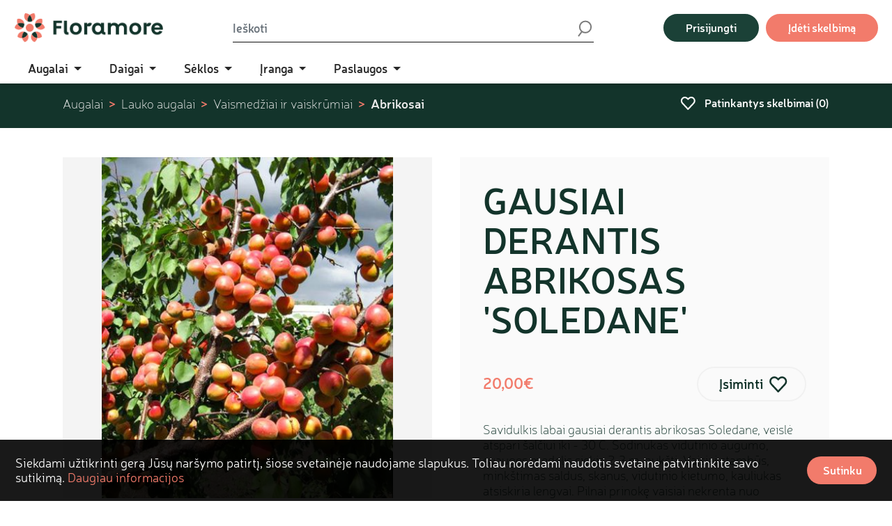

--- FILE ---
content_type: text/html; charset=utf-8
request_url: https://floramore.lt/skelbimas/gausiai-derantis-abrikosas-soledane-1233/
body_size: 13987
content:


<!doctype html>
<html lang="en">
  <head>
    <meta charset="utf-8">
    <meta name="viewport" content="width=device-width, initial-scale=1">

    <link rel="apple-touch-icon" sizes="180x180" href="/static/images/favicons/apple-touch-icon.png">
    <link rel="icon" type="image/png" sizes="32x32" href="/static/images/favicons/favicon-32x32.png">
    <link rel="icon" type="image/png" sizes="16x16" href="/static/images/favicons/favicon-16x16.png">
    <link rel="manifest" href="/static/images/favicons/site.webmanifest">
    <link rel="mask-icon" href="/static/images/favicons/safari-pinned-tab.svg" color="#f27b6b">
    <link rel="shortcut icon" href="/static/images/favicons/favicon.ico">
    <link rel="canonical" href="https://floramore.lt/skelbimas/gausiai-derantis-abrikosas-soledane-1233/">
    <meta name="msapplication-TileColor" content="#ffffff">
    <meta name="msapplication-config" content="/static/images/favicons/browserconfig.xml">
    <meta name="theme-color" content="#ffffff">

    
  <meta property="fb:app_id"        content="483711009285314" />
  <meta property="og:url"           content="https://floramore.lt/skelbimas/gausiai-derantis-abrikosas-soledane-1233/" />
  <meta property="og:type"          content="website" />
  <meta property="og:title"         content="GAUSIAI DERANTIS ABRIKOSAS &#x27;SOLEDANE&#x27;" />
  <meta property="og:description"   content="Savidulkis labai gausiai derantis abrikosas Soledane, veislė atspari šalčiui iki - 30 C. Sodinukas vidutinio augumo, suaugęs medelis siekia 2-3 m. aukštį. Vaisiai stambūs, minkštimas saldus, skanus, vidutinio kietumo, kauliukas atsiskiria lengvai. Pilnai prinokę vaisiai nekrenta nuo medelio. 
Sodinukai rezervuojami pavasariui, atsiųsime kovo pabaigoje. 
Sodinukas parduodamas dvimetis apie 150 cm aukščio, atvira šaknų sistema. 
Siunčiame tiesiai į namus. Daugiau vaismedžių galite įsigyti www.rojausmedelynas.lt Užsakymus priimame ir telefonu." />
  
  <meta property="og:image"         content="https://floramore.lt/media/content/2024/01/29/6c2bb9168f3e4ff68e081a4ae9974085.jpg" />
  


    <!-- Google Tag Manager -->
  	<script>(function(w,d,s,l,i){w[l]=w[l]||[];w[l].push({'gtm.start':
  	new Date().getTime(),event:'gtm.js'});var f=d.getElementsByTagName(s)[0],
  	j=d.createElement(s),dl=l!='dataLayer'?'&l='+l:'';j.async=true;j.src=
  	'https://www.googletagmanager.com/gtm.js?id='+i+dl;f.parentNode.insertBefore(j,f);
  	})(window,document,'script','dataLayer','GTM-PZGJHR5');</script>
  	<!-- End Google Tag Manager -->
  	<script data-ad-client="ca-pub-6040661673616197" async src="https://pagead2.googlesyndication.com/pagead/js/adsbygoogle.js"></script>

    <title>GAUSIAI DERANTIS ABRIKOSAS &#x27;SOLEDANE&#x27; | Floramore</title>

    
    <link rel="stylesheet" type="text/css" href="/static/vendors/select2/css/select2.min.css" />
    

    <link rel="stylesheet" type="text/css" href="/static/css/main.css">

    
  <script type="application/ld+json">
    {
      "@context": "https://schema.org",
      "@type": "BreadcrumbList",
      "itemListElement": [
      
      {
        "@type": "ListItem",
        "position": 1,
        "name": "Augalai",
        "item": "https://floramore.lt/augalai/"
      },
      
      {
        "@type": "ListItem",
        "position": 2,
        "name": "Lauko augalai",
        "item": "https://floramore.lt/augalai/lauko-augalai/"
      },
      
      {
        "@type": "ListItem",
        "position": 3,
        "name": "Vaismedžiai ir vaiskrūmiai",
        "item": "https://floramore.lt/augalai/lauko-augalai/vaismedziai-ir-vaiskrumiai/"
      },
      
      {
        "@type": "ListItem",
        "position": 4,
        "name": "Abrikosai",
        "item": "https://floramore.lt/augalai/lauko-augalai/vaismedziai-ir-vaiskrumiai/abrikosai/"
      }]
    }
  </script>

  <script type="application/ld+json">
    {
      "@context": "https://schema.org/",
      "@type": "Product",
      "name": "GAUSIAI DERANTIS ABRIKOSAS &#x27;SOLEDANE&#x27;",
      "image": [
        
        
        "https://floramore.lt/media/CACHE/images/content/2024/01/29/6c2bb9168f3e4ff68e081a4ae9974085/63682580a482d4d4944969490527e76c.jpg"
        
      ],
      "description": "Savidulkis labai gausiai derantis abrikosas Soledane, veislė atspari šalčiui iki - 30 C. Sodinukas vidutinio augumo, suaugęs medelis siekia 2-3 m. aukštį. Vaisiai stambūs, minkštimas saldus, skanus, vidutinio kietumo, kauliukas atsiskiria lengvai. Pilnai prinokę vaisiai nekrenta nuo medelio. 
Sodinukai rezervuojami pavasariui, atsiųsime kovo pabaigoje. 
Sodinukas parduodamas dvimetis apie 150 cm aukščio, atvira šaknų sistema. 
Siunčiame tiesiai į namus. Daugiau vaismedžių galite įsigyti www.rojausmedelynas.lt Užsakymus priimame ir telefonu.",
      
      "aggregateRating": {
        "@type": "AggregateRating",
        "ratingValue": "5",
        "reviewCount": "8"
      },
      
      "offers": {
        "@type": "Offer",
        "url": "https://floramore.lt/skelbimas/gausiai-derantis-abrikosas-soledane-1233/",
        "priceCurrency": "EUR",
        "price": "20.00",
        "availability": "https://schema.org/InStock"
      }
    }
  </script>
  

  </head>
  <body>
	<!-- Google Tag Manager (noscript) -->
	<noscript><iframe src="https://www.googletagmanager.com/ns.html?id=GTM-PZGJHR5"
	height="0" width="0" style="display:none;visibility:hidden"></iframe></noscript>
	<!-- End Google Tag Manager (noscript) -->

    
  <!-- Load Facebook SDK for JavaScript -->
  <div id="fb-root"></div>
  <script>(function(d, s, id) {
  var js, fjs = d.getElementsByTagName(s)[0];
  if (d.getElementById(id)) return;
  js = d.createElement(s); js.id = id;
  js.src = "https://connect.facebook.net/lt_LT/sdk.js#xfbml=1&version=v3.0&appId=483711009285314&autoLogAppEvents=1";
  fjs.parentNode.insertBefore(js, fjs);
  }(document, 'script', 'facebook-jssdk'));</script>


    
    <header>
      <nav class="navbar navbar-expand-lg navbar-light bg-transparent main-navbar">
        <div class="container-fluid">
          <a class="navbar-brand d-lg-none" href="/"><img src="/static/images/logo.png"></a>
          <button class="navbar-toggler" type="button" data-bs-toggle="collapse" data-bs-target="#main-navbar-collapse" aria-controls="main-navbar-collapse" aria-expanded="false" aria-label="Toggle navigation">
            <span class="navbar-toggler-icon"></span>
          </button>
          <div class="collapse navbar-collapse" id="main-navbar-collapse">
            <a class="navbar-brand d-none d-lg-block" href="/"><img src="/static/images/logo.png"></a>

            

    
        
            <ul class="navbar-nav mega-menu">
                <li class="nav-item dropdown">
        
    

    
                <a class="nav-link dropdown-toggle" href="/augalai/" role="button" data-bs-toggle="dropdown" aria-expanded="false">
                    Augalai
                </a>
                <div class="dropdown-menu">
                    <div class="menu-grid">
                        <div class="menu-grid-column"></div>
                        <div class="menu-grid-column"></div>
                        <div class="menu-grid-column"></div>
                    </div>
    


    
        
    

    
        
            <ul class="menu-level">
                <li>
        
    

    
                <a class="dropdown-item menu-item" href="/augalai/lauko-augalai/">Lauko augalai</a>
    


    
        
    

    
        
            <ul class="menu-level">
                <li>
        
    

    
                <a class="dropdown-item menu-item" href="/augalai/lauko-augalai/rozes/">Rožės</a>
    


    
        
    

    
        
                </li>
                <li>
        
    

    
                <a class="dropdown-item menu-item" href="/augalai/lauko-augalai/daugiametes-geles/">Daugiametės gėlės</a>
    


    
        
    

    
        
            <ul class="menu-level">
                <li>
        
    

    
                <a class="dropdown-item menu-item" href="/augalai/lauko-augalai/daugiametes-geles/katzoles/">Katžolės</a>
    


    
        
    

    
        
                </li>
                <li>
        
    

    
                <a class="dropdown-item menu-item" href="/augalai/lauko-augalai/daugiametes-geles/raktazoles/">Raktažolės</a>
    


    
        
    

    
        
                </li>
                <li>
        
    

    
                <a class="dropdown-item menu-item" href="/augalai/lauko-augalai/daugiametes-geles/plukes/">Plukės</a>
    


    
        
    

    
        
                </li>
                <li>
        
    

    
                <a class="dropdown-item menu-item" href="/augalai/lauko-augalai/daugiametes-geles/paparciai/">Paparčiai</a>
    


    
        
    

    
        
                </li>
                <li>
        
    

    
                <a class="dropdown-item menu-item" href="/augalai/lauko-augalai/daugiametes-geles/kraujazoles/">Kraujažolės</a>
    


    
        
    

    
        
                </li>
                <li>
        
    

    
                <a class="dropdown-item menu-item" href="/augalai/lauko-augalai/daugiametes-geles/flioksai/">Flioksai</a>
    


    
        
    

    
        
                </li>
                <li>
        
    

    
                <a class="dropdown-item menu-item" href="/augalai/lauko-augalai/daugiametes-geles/bergenijos/">Bergenijos</a>
    


    
        
    

    
        
                </li>
                <li>
        
    

    
                <a class="dropdown-item menu-item" href="/augalai/lauko-augalai/daugiametes-geles/alunes/">Alūnės</a>
    


    
        
    

    
        
                </li>
                <li>
        
    

    
                <a class="dropdown-item menu-item" href="/augalai/lauko-augalai/daugiametes-geles/astilbes/">Astilbės</a>
    


    
        
    

    
        
                </li>
                <li>
        
    

    
                <a class="dropdown-item menu-item" href="/augalai/lauko-augalai/daugiametes-geles/bijunai/">Bijūnai</a>
    


    
        
    

    
        
                </li>
                <li>
        
    

    
                <a class="dropdown-item menu-item" href="/augalai/lauko-augalai/daugiametes-geles/eziuoles/">Ežiuolės</a>
    


    
        
    

    
        
                </li>
                <li>
        
    

    
                <a class="dropdown-item menu-item" href="/augalai/lauko-augalai/daugiametes-geles/levandos/">Levandos</a>
    


    
        
    

    
        
                </li>
                <li>
        
    

    
                <a class="dropdown-item menu-item" href="/augalai/lauko-augalai/daugiametes-geles/melsves/">Melsvės</a>
    


    
        
    

    
        
                </li>
                <li>
        
    

    
                <a class="dropdown-item menu-item" href="/augalai/lauko-augalai/daugiametes-geles/ramunes/">Ramunės</a>
    


    
        
    

    
        
                </li>
                <li>
        
    

    
                <a class="dropdown-item menu-item" href="/augalai/lauko-augalai/daugiametes-geles/snapuciai/">Snapučiai</a>
    


    
        
    

    
        
                </li>
                <li>
        
    

    
                <a class="dropdown-item menu-item" href="/augalai/lauko-augalai/daugiametes-geles/salavijai/">Šalavijai</a>
    


    
        
    

    
        
                </li>
                <li>
        
    

    
                <a class="dropdown-item menu-item" href="/augalai/lauko-augalai/daugiametes-geles/silokai/">Šilokai</a>
    


    
        
    

    
        
                </li>
                <li>
        
    

    
                <a class="dropdown-item menu-item" href="/augalai/lauko-augalai/daugiametes-geles/veronikos/">Veronikos</a>
    


    
        
    

    
        
                </li>
                <li>
        
    

    
                <a class="dropdown-item menu-item" href="/augalai/lauko-augalai/daugiametes-geles/vilkdalgiai/">Vilkdalgiai</a>
    


    
        
    

    
        
                </li>
                <li>
        
    

    
                <a class="dropdown-item menu-item" href="/augalai/lauko-augalai/daugiametes-geles/kanos/">Kanos</a>
    


    
        
    

    
        
                </li>
                <li>
        
    

    
                <a class="dropdown-item menu-item" href="/augalai/lauko-augalai/daugiametes-geles/jurginai/">Jurginai</a>
    


    
        
    

    
        
                </li>
                <li>
        
    

    
                <a class="dropdown-item menu-item" href="/augalai/lauko-augalai/daugiametes-geles/jukos/">Jukos</a>
    


    
        
    

    
        
                </li>
                <li>
        
    

    
                <a class="dropdown-item menu-item" href="/augalai/lauko-augalai/daugiametes-geles/ciobreliai/">Čiobreliai</a>
    


    
        
    

    
        
                </li>
                <li>
        
    

    
                <a class="dropdown-item menu-item" href="/augalai/lauko-augalai/daugiametes-geles/lubinai/">Dekoratyviniai lubinai</a>
    


    
        
    

    
        
                </li>
                <li>
        
    

    
                <a class="dropdown-item menu-item" href="/augalai/lauko-augalai/daugiametes-geles/katileliai/">Katilėliai</a>
    


    
        
    

    
        
                </li>
                <li>
        
    

    
                <a class="dropdown-item menu-item" href="/augalai/lauko-augalai/daugiametes-geles/viendienes/">Viendienės</a>
    


    
        
                    </li>
                </ul>
        
    

    
        
                </li>
                <li>
        
    

    
                <a class="dropdown-item menu-item" href="/augalai/lauko-augalai/varpiniai-augalai/">Varpiniai augalai</a>
    


    
        
    

    
        
            <ul class="menu-level">
                <li>
        
    

    
                <a class="dropdown-item menu-item" href="/augalai/lauko-augalai/varpiniai-augalai/lendrunai/">Lendrūnai</a>
    


    
        
    

    
        
                </li>
                <li>
        
    

    
                <a class="dropdown-item menu-item" href="/augalai/lauko-augalai/varpiniai-augalai/eraicinai/">Eraičinai</a>
    


    
        
    

    
        
                </li>
                <li>
        
    

    
                <a class="dropdown-item menu-item" href="/augalai/lauko-augalai/varpiniai-augalai/hakones/">Hakonės</a>
    


    
        
    

    
        
                </li>
                <li>
        
    

    
                <a class="dropdown-item menu-item" href="/augalai/lauko-augalai/varpiniai-augalai/miskantai/">Miskantai</a>
    


    
        
    

    
        
                </li>
                <li>
        
    

    
                <a class="dropdown-item menu-item" href="/augalai/lauko-augalai/varpiniai-augalai/soros/">Soros</a>
    


    
        
    

    
        
                </li>
                <li>
        
    

    
                <a class="dropdown-item menu-item" href="/augalai/lauko-augalai/varpiniai-augalai/soruoles/">Soruolės</a>
    


    
        
    

    
        
                </li>
                <li>
        
    

    
                <a class="dropdown-item menu-item" href="/augalai/lauko-augalai/varpiniai-augalai/viksvos/">Viksvos</a>
    


    
        
                    </li>
                </ul>
        
    

    
        
                </li>
                <li>
        
    

    
                <a class="dropdown-item menu-item" href="/augalai/lauko-augalai/lapuociai-medziai/">Lapuočiai medžiai</a>
    


    
        
    

    
        
            <ul class="menu-level">
                <li>
        
    

    
                <a class="dropdown-item menu-item" href="/augalai/lauko-augalai/lapuociai-medziai/bukai/">Bukai</a>
    


    
        
    

    
        
                </li>
                <li>
        
    

    
                <a class="dropdown-item menu-item" href="/augalai/lauko-augalai/lapuociai-medziai/liepos/">Liepos</a>
    


    
        
    

    
        
                </li>
                <li>
        
    

    
                <a class="dropdown-item menu-item" href="/augalai/lauko-augalai/lapuociai-medziai/azuolai/">Ąžuolai</a>
    


    
        
    

    
        
                </li>
                <li>
        
    

    
                <a class="dropdown-item menu-item" href="/augalai/lauko-augalai/lapuociai-medziai/gudobeles/">Gudobelės</a>
    


    
        
    

    
        
                </li>
                <li>
        
    

    
                <a class="dropdown-item menu-item" href="/augalai/lauko-augalai/lapuociai-medziai/sermuksniai/">Šermukšniai</a>
    


    
        
    

    
        
                </li>
                <li>
        
    

    
                <a class="dropdown-item menu-item" href="/augalai/lauko-augalai/lapuociai-medziai/silkmedziai/">Šilkmedžiai</a>
    


    
        
    

    
        
                </li>
                <li>
        
    

    
                <a class="dropdown-item menu-item" href="/augalai/lauko-augalai/lapuociai-medziai/sakuros/">Sakuros</a>
    


    
        
    

    
        
                </li>
                <li>
        
    

    
                <a class="dropdown-item menu-item" href="/augalai/lauko-augalai/lapuociai-medziai/magnolijos/">Magnolijos</a>
    


    
        
    

    
        
                </li>
                <li>
        
    

    
                <a class="dropdown-item menu-item" href="/augalai/lauko-augalai/lapuociai-medziai/skroblai/">Skroblai</a>
    


    
        
    

    
        
                </li>
                <li>
        
    

    
                <a class="dropdown-item menu-item" href="/augalai/lauko-augalai/lapuociai-medziai/klevai/">Klevai</a>
    


    
        
    

    
        
                </li>
                <li>
        
    

    
                <a class="dropdown-item menu-item" href="/augalai/lauko-augalai/lapuociai-medziai/berzai/">Beržai</a>
    


    
        
    

    
        
                </li>
                <li>
        
    

    
                <a class="dropdown-item menu-item" href="/augalai/lauko-augalai/lapuociai-medziai/gluosniai/">Gluosniai</a>
    


    
        
    

    
        
                </li>
                <li>
        
    

    
                <a class="dropdown-item menu-item" href="/augalai/lauko-augalai/lapuociai-medziai/robinijos/">Robinijos</a>
    


    
        
                    </li>
                </ul>
        
    

    
        
                </li>
                <li>
        
    

    
                <a class="dropdown-item menu-item" href="/augalai/lauko-augalai/lapuociai-krumai/">Lapuočiai krūmai</a>
    


    
        
    

    
        
            <ul class="menu-level">
                <li>
        
    

    
                <a class="dropdown-item menu-item" href="/augalai/lauko-augalai/lapuociai-krumai/forsitijos/">Forsitijos</a>
    


    
        
    

    
        
                </li>
                <li>
        
    

    
                <a class="dropdown-item menu-item" href="/augalai/lauko-augalai/lapuociai-krumai/alyvos/">Alyvos</a>
    


    
        
    

    
        
                </li>
                <li>
        
    

    
                <a class="dropdown-item menu-item" href="/augalai/lauko-augalai/lapuociai-krumai/budlejos/">Budlėjos</a>
    


    
        
    

    
        
                </li>
                <li>
        
    

    
                <a class="dropdown-item menu-item" href="/augalai/lauko-augalai/lapuociai-krumai/buksmedziai/">Buksmedžiai</a>
    


    
        
    

    
        
                </li>
                <li>
        
    

    
                <a class="dropdown-item menu-item" href="/augalai/lauko-augalai/lapuociai-krumai/hortenzijos/">Hortenzijos</a>
    


    
        
    

    
        
                </li>
                <li>
        
    

    
                <a class="dropdown-item menu-item" href="/augalai/lauko-augalai/lapuociai-krumai/lanksvos/">Lanksvos</a>
    


    
        
    

    
        
                </li>
                <li>
        
    

    
                <a class="dropdown-item menu-item" href="/augalai/lauko-augalai/lapuociai-krumai/ozeksniai/">Ožekšniai</a>
    


    
        
    

    
        
                </li>
                <li>
        
    

    
                <a class="dropdown-item menu-item" href="/augalai/lauko-augalai/lapuociai-krumai/pusleniai/">Pūsleniai</a>
    


    
        
    

    
        
                </li>
                <li>
        
    

    
                <a class="dropdown-item menu-item" href="/augalai/lauko-augalai/lapuociai-krumai/pukeniai/">Pūkeniai</a>
    


    
        
    

    
        
                </li>
                <li>
        
    

    
                <a class="dropdown-item menu-item" href="/augalai/lauko-augalai/lapuociai-krumai/seivamedziai/">Šeivamedžiai</a>
    


    
        
    

    
        
                </li>
                <li>
        
    

    
                <a class="dropdown-item menu-item" href="/augalai/lauko-augalai/lapuociai-krumai/putinai/">Putinai</a>
    


    
        
    

    
        
                </li>
                <li>
        
    

    
                <a class="dropdown-item menu-item" href="/augalai/lauko-augalai/lapuociai-krumai/veigeles/">Veigelės</a>
    


    
        
    

    
        
                </li>
                <li>
        
    

    
                <a class="dropdown-item menu-item" href="/augalai/lauko-augalai/lapuociai-krumai/jazminai/">Jazminai</a>
    


    
        
    

    
        
                </li>
                <li>
        
    

    
                <a class="dropdown-item menu-item" href="/augalai/lauko-augalai/lapuociai-krumai/kauleniai/">Kauleniai</a>
    


    
        
    

    
        
                </li>
                <li>
        
    

    
                <a class="dropdown-item menu-item" href="/augalai/lauko-augalai/lapuociai-krumai/ligustrai/">Ligustrai</a>
    


    
        
    

    
        
                </li>
                <li>
        
    

    
                <a class="dropdown-item menu-item" href="/augalai/lauko-augalai/lapuociai-krumai/raugerskiai/">Raugerškiai</a>
    


    
        
                    </li>
                </ul>
        
    

    
        
                </li>
                <li>
        
    

    
                <a class="dropdown-item menu-item" href="/augalai/lauko-augalai/spygliuociai/">Spygliuočiai</a>
    


    
        
    

    
        
            <ul class="menu-level">
                <li>
        
    

    
                <a class="dropdown-item menu-item" href="/augalai/lauko-augalai/spygliuociai/cugos/">Cūgos</a>
    


    
        
    

    
        
                </li>
                <li>
        
    

    
                <a class="dropdown-item menu-item" href="/augalai/lauko-augalai/spygliuociai/ginkmedziai/">Ginkmedžiai</a>
    


    
        
    

    
        
                </li>
                <li>
        
    

    
                <a class="dropdown-item menu-item" href="/augalai/lauko-augalai/spygliuociai/maumedziai/">Maumedžiai</a>
    


    
        
    

    
        
                </li>
                <li>
        
    

    
                <a class="dropdown-item menu-item" href="/augalai/lauko-augalai/spygliuociai/egles/">Eglės</a>
    


    
        
    

    
        
                </li>
                <li>
        
    

    
                <a class="dropdown-item menu-item" href="/augalai/lauko-augalai/spygliuociai/tujos/">Tujos</a>
    


    
        
    

    
        
                </li>
                <li>
        
    

    
                <a class="dropdown-item menu-item" href="/augalai/lauko-augalai/spygliuociai/kadagiai/">Kadagiai</a>
    


    
        
    

    
        
                </li>
                <li>
        
    

    
                <a class="dropdown-item menu-item" href="/augalai/lauko-augalai/spygliuociai/pusys/">Pušys</a>
    


    
        
    

    
        
                </li>
                <li>
        
    

    
                <a class="dropdown-item menu-item" href="/augalai/lauko-augalai/spygliuociai/keniai/">Kėniai</a>
    


    
        
    

    
        
                </li>
                <li>
        
    

    
                <a class="dropdown-item menu-item" href="/augalai/lauko-augalai/spygliuociai/puskiparisiai/">Puskiparisiai</a>
    


    
        
    

    
        
                </li>
                <li>
        
    

    
                <a class="dropdown-item menu-item" href="/augalai/lauko-augalai/spygliuociai/kukmedziai/">Kukmedžiai</a>
    


    
        
                    </li>
                </ul>
        
    

    
        
                </li>
                <li>
        
    

    
                <a class="dropdown-item menu-item" href="/augalai/lauko-augalai/rododendrai-ir-azalijos/">Rododendrai ir azalijos</a>
    


    
        
    

    
        
            <ul class="menu-level">
                <li>
        
    

    
                <a class="dropdown-item menu-item" href="/augalai/lauko-augalai/rododendrai-ir-azalijos/azalijos/">Azalijos</a>
    


    
        
    

    
        
                </li>
                <li>
        
    

    
                <a class="dropdown-item menu-item" href="/augalai/lauko-augalai/rododendrai-ir-azalijos/rododendrai/">Rododendrai</a>
    


    
        
                    </li>
                </ul>
        
    

    
        
                </li>
                <li>
        
    

    
                <a class="dropdown-item menu-item" href="/augalai/lauko-augalai/vienmetes-dvimetes-geles/">Vienmetės ir dvimetės gėlės</a>
    


    
        
    

    
        
            <ul class="menu-level">
                <li>
        
    

    
                <a class="dropdown-item menu-item" href="/augalai/lauko-augalai/vienmetes-dvimetes-geles/lobelijos/">Lobelijos</a>
    


    
        
    

    
        
                </li>
                <li>
        
    

    
                <a class="dropdown-item menu-item" href="/augalai/lauko-augalai/vienmetes-dvimetes-geles/rusmenes/">Rusmenės</a>
    


    
        
    

    
        
                </li>
                <li>
        
    

    
                <a class="dropdown-item menu-item" href="/augalai/lauko-augalai/vienmetes-dvimetes-geles/verbenos/">Verbenos</a>
    


    
        
                    </li>
                </ul>
        
    

    
        
                </li>
                <li>
        
    

    
                <a class="dropdown-item menu-item" href="/augalai/lauko-augalai/vijokliai/">Vijokliniai augalai</a>
    


    
        
    

    
        
            <ul class="menu-level">
                <li>
        
    

    
                <a class="dropdown-item menu-item" href="/augalai/lauko-augalai/vijokliai/gebenes/">Gebenės</a>
    


    
        
    

    
        
                </li>
                <li>
        
    

    
                <a class="dropdown-item menu-item" href="/augalai/lauko-augalai/vijokliai/lastunes/">Ląstūnės</a>
    


    
        
    

    
        
                </li>
                <li>
        
    

    
                <a class="dropdown-item menu-item" href="/augalai/lauko-augalai/vijokliai/raganes/">Raganės</a>
    


    
        
    

    
        
                </li>
                <li>
        
    

    
                <a class="dropdown-item menu-item" href="/augalai/lauko-augalai/vijokliai/vynvyciai/">Vynvyčiai</a>
    


    
        
    

    
        
                </li>
                <li>
        
    

    
                <a class="dropdown-item menu-item" href="/augalai/lauko-augalai/vijokliai/visterijos/">Visterijos</a>
    


    
        
                    </li>
                </ul>
        
    

    
        
                </li>
                <li>
        
    

    
                <a class="dropdown-item menu-item" href="/augalai/lauko-augalai/vaismedziai-ir-vaiskrumiai/">Vaismedžiai ir vaiskrūmiai</a>
    


    
        
    

    
        
            <ul class="menu-level">
                <li>
        
    

    
                <a class="dropdown-item menu-item" href="/augalai/lauko-augalai/vaismedziai-ir-vaiskrumiai/agrastai/">Agrastai</a>
    


    
        
    

    
        
                </li>
                <li>
        
    

    
                <a class="dropdown-item menu-item" href="/augalai/lauko-augalai/vaismedziai-ir-vaiskrumiai/abrikosai/">Abrikosai</a>
    


    
        
    

    
        
                </li>
                <li>
        
    

    
                <a class="dropdown-item menu-item" href="/augalai/lauko-augalai/vaismedziai-ir-vaiskrumiai/kriauses/">Kriaušės</a>
    


    
        
    

    
        
                </li>
                <li>
        
    

    
                <a class="dropdown-item menu-item" href="/augalai/lauko-augalai/vaismedziai-ir-vaiskrumiai/persikai/">Persikai</a>
    


    
        
    

    
        
                </li>
                <li>
        
    

    
                <a class="dropdown-item menu-item" href="/augalai/lauko-augalai/vaismedziai-ir-vaiskrumiai/serbentai/">Serbentai</a>
    


    
        
    

    
        
                </li>
                <li>
        
    

    
                <a class="dropdown-item menu-item" href="/augalai/lauko-augalai/vaismedziai-ir-vaiskrumiai/aktinidijos/">Aktinidijos</a>
    


    
        
    

    
        
                </li>
                <li>
        
    

    
                <a class="dropdown-item menu-item" href="/augalai/lauko-augalai/vaismedziai-ir-vaiskrumiai/avietes/">Avietės</a>
    


    
        
    

    
        
                </li>
                <li>
        
    

    
                <a class="dropdown-item menu-item" href="/augalai/lauko-augalai/vaismedziai-ir-vaiskrumiai/gervuoges/">Gervuogės</a>
    


    
        
    

    
        
                </li>
                <li>
        
    

    
                <a class="dropdown-item menu-item" href="/augalai/lauko-augalai/vijokliai/sausmedziai/">Sausmedžiai</a>
    


    
        
    

    
        
                </li>
                <li>
        
    

    
                <a class="dropdown-item menu-item" href="/augalai/lauko-augalai/vaismedziai-ir-vaiskrumiai/obelys/">Obelys</a>
    


    
        
    

    
        
                </li>
                <li>
        
    

    
                <a class="dropdown-item menu-item" href="/augalai/lauko-augalai/vaismedziai-ir-vaiskrumiai/kolonines-obelys/">Koloninės obelys</a>
    


    
        
    

    
        
                </li>
                <li>
        
    

    
                <a class="dropdown-item menu-item" href="/augalai/lauko-augalai/vaismedziai-ir-vaiskrumiai/tresnes/">Trešnės</a>
    


    
        
    

    
        
                </li>
                <li>
        
    

    
                <a class="dropdown-item menu-item" href="/augalai/lauko-augalai/vaismedziai-ir-vaiskrumiai/sedulos/">Sedulos</a>
    


    
        
    

    
        
                </li>
                <li>
        
    

    
                <a class="dropdown-item menu-item" href="/augalai/lauko-augalai/vaismedziai-ir-vaiskrumiai/spanguoles/">Spanguolės</a>
    


    
        
    

    
        
                </li>
                <li>
        
    

    
                <a class="dropdown-item menu-item" href="/augalai/lauko-augalai/vaismedziai-ir-vaiskrumiai/silauoges/">Šilauogės</a>
    


    
        
    

    
        
                </li>
                <li>
        
    

    
                <a class="dropdown-item menu-item" href="/augalai/lauko-augalai/vaismedziai-ir-vaiskrumiai/vynuoges/">Vynuogės</a>
    


    
        
    

    
        
                </li>
                <li>
        
    

    
                <a class="dropdown-item menu-item" href="/augalai/lauko-augalai/vaismedziai-ir-vaiskrumiai/medlievos/">Medlievos</a>
    


    
        
    

    
        
                </li>
                <li>
        
    

    
                <a class="dropdown-item menu-item" href="/augalai/lauko-augalai/vaismedziai-ir-vaiskrumiai/slyvos/">Slyvos</a>
    


    
        
    

    
        
                </li>
                <li>
        
    

    
                <a class="dropdown-item menu-item" href="/augalai/lauko-augalai/vaismedziai-ir-vaiskrumiai/riesutmedziai/">Riešutmedžiai</a>
    


    
        
                    </li>
                </ul>
        
    

    
        
                </li>
                <li>
        
    

    
                <a class="dropdown-item menu-item" href="/augalai/lauko-augalai/prieskoniniai-vaistiniai-augalai/">Prieskoniniai, vaistiniai augalai</a>
    


    
        
    

    
        
                </li>
                <li>
        
    

    
                <a class="dropdown-item menu-item" href="/augalai/lauko-augalai/vandens-augalai/">Vandens augalai</a>
    


    
        
                    </li>
                </ul>
        
    

    
        
                </li>
                <li>
        
    

    
                <a class="dropdown-item menu-item" href="/augalai/kambarines-geles/">Kambarinės gėlės</a>
    


    
        
    

    
        
            <ul class="menu-level">
                <li>
        
    

    
                <a class="dropdown-item menu-item" href="/augalai/kambarines-geles/lapines-geles/">Lapinės gėlės</a>
    


    
        
    

    
        
                </li>
                <li>
        
    

    
                <a class="dropdown-item menu-item" href="/augalai/kambarines-geles/zydincios-geles/">Žydinčios gėlės</a>
    


    
        
    

    
        
                </li>
                <li>
        
    

    
                <a class="dropdown-item menu-item" href="/augalai/kambarines-geles/sukulentai/">Sukulentai</a>
    


    
        
    

    
        
                </li>
                <li>
        
    

    
                <a class="dropdown-item menu-item" href="/augalai/kambarines-geles/kaktusai/">Kaktusai</a>
    


    
        
                    </li>
                </ul>
        
    

    
        
                </li>
                <li>
        
    

    
                <a class="dropdown-item menu-item" href="/augalai/svogunines-geles/">Svogūninės gėlės</a>
    


    
        
    

    
        
            <ul class="menu-level">
                <li>
        
    

    
                <a class="dropdown-item menu-item" href="/augalai/svogunines-geles/kardeliai/">Kardeliai</a>
    


    
        
    

    
        
                </li>
                <li>
        
    

    
                <a class="dropdown-item menu-item" href="/augalai/svogunines-geles/vedrynai/">Vėdrynai</a>
    


    
        
    

    
        
                </li>
                <li>
        
    

    
                <a class="dropdown-item menu-item" href="/augalai/svogunines-geles/dekoratyviniai-cesnakai/">Dekoratyviniai česnakai</a>
    


    
        
    

    
        
                </li>
                <li>
        
    

    
                <a class="dropdown-item menu-item" href="/augalai/svogunines-geles/tulpes/">Tulpės</a>
    


    
        
    

    
        
                </li>
                <li>
        
    

    
                <a class="dropdown-item menu-item" href="/augalai/svogunines-geles/krokai/">Krokai</a>
    


    
        
    

    
        
                </li>
                <li>
        
    

    
                <a class="dropdown-item menu-item" href="/augalai/svogunines-geles/narcizai/">Narcizai</a>
    


    
        
    

    
        
                </li>
                <li>
        
    

    
                <a class="dropdown-item menu-item" href="/augalai/svogunines-geles/amariliai/">Amariliai</a>
    


    
        
    

    
        
                </li>
                <li>
        
    

    
                <a class="dropdown-item menu-item" href="/augalai/svogunines-geles/kalijos/">Kalijos</a>
    


    
        
    

    
        
                </li>
                <li>
        
    

    
                <a class="dropdown-item menu-item" href="/augalai/svogunines-geles/begonijos/">Begonijos</a>
    


    
        
    

    
        
                </li>
                <li>
        
    

    
                <a class="dropdown-item menu-item" href="/augalai/svogunines-geles/lelijos/">Lelijos</a>
    


    
        
    

    
        
                </li>
                <li>
        
    

    
                <a class="dropdown-item menu-item" href="/augalai/svogunines-geles/frezijos/">Frezijos</a>
    


    
        
    

    
        
                </li>
                <li>
        
    

    
                <a class="dropdown-item menu-item" href="/augalai/svogunines-geles/zydres/">Žydrės</a>
    


    
        
                    </li>
                </ul>
        
                    </li>
                </ul>
        
    

    
        
                    </div>
                </li>
                <li class="nav-item dropdown">
        
    

    
                <a class="nav-link dropdown-toggle" href="/daigai/" role="button" data-bs-toggle="dropdown" aria-expanded="false">
                    Daigai
                </a>
                <div class="dropdown-menu">
                    <div class="menu-grid">
                        <div class="menu-grid-column"></div>
                        <div class="menu-grid-column"></div>
                        <div class="menu-grid-column"></div>
                    </div>
    


    
        
    

    
        
            <ul class="menu-level">
                <li>
        
    

    
                <a class="dropdown-item menu-item" href="/daigai/darzoviu-daigai/">Daržovių daigai</a>
    


    
        
    

    
        
            <ul class="menu-level">
                <li>
        
    

    
                <a class="dropdown-item menu-item" href="/daigai/darzoviu-daigai/pomidorai/">Pomidorų daigai</a>
    


    
        
    

    
        
                </li>
                <li>
        
    

    
                <a class="dropdown-item menu-item" href="/daigai/darzoviu-daigai/agurkai/">Agurkų daigai</a>
    


    
        
    

    
        
                </li>
                <li>
        
    

    
                <a class="dropdown-item menu-item" href="/daigai/darzoviu-daigai/smidrai/">Smidrų daigai</a>
    


    
        
                    </li>
                </ul>
        
    

    
        
                </li>
                <li>
        
    

    
                <a class="dropdown-item menu-item" href="/daigai/uogu-daigai/">Uogų daigai</a>
    


    
        
    

    
        
            <ul class="menu-level">
                <li>
        
    

    
                <a class="dropdown-item menu-item" href="/daigai/uogu-daigai/braskes/">Braškių daigai</a>
    


    
        
    

    
        
                </li>
                <li>
        
    

    
                <a class="dropdown-item menu-item" href="/daigai/uogu-daigai/zemuoges/">Žemuogių daigai</a>
    


    
        
                    </li>
                </ul>
        
                    </li>
                </ul>
        
    

    
        
                    </div>
                </li>
                <li class="nav-item dropdown">
        
    

    
                <a class="nav-link dropdown-toggle" href="/seklos/" role="button" data-bs-toggle="dropdown" aria-expanded="false">
                    Sėklos
                </a>
                <div class="dropdown-menu">
                    <div class="menu-grid">
                        <div class="menu-grid-column"></div>
                        <div class="menu-grid-column"></div>
                        <div class="menu-grid-column"></div>
                    </div>
    


    
        
    

    
        
            <ul class="menu-level">
                <li>
        
    

    
                <a class="dropdown-item menu-item" href="/seklos/darzoviu-seklos/">Daržovių sėklos</a>
    


    
        
    

    
        
            <ul class="menu-level">
                <li>
        
    

    
                <a class="dropdown-item menu-item" href="/seklos/darzoviu-seklos/arbuzai-melionai/">Arbūzai, melionai</a>
    


    
        
    

    
        
                </li>
                <li>
        
    

    
                <a class="dropdown-item menu-item" href="/seklos/darzoviu-seklos/pomidorai/">Pomidorai</a>
    


    
        
    

    
        
                </li>
                <li>
        
    

    
                <a class="dropdown-item menu-item" href="/seklos/darzoviu-seklos/moliugai/">Moliūgai</a>
    


    
        
    

    
        
                </li>
                <li>
        
    

    
                <a class="dropdown-item menu-item" href="/seklos/darzoviu-seklos/agurkai/">Agurkai</a>
    


    
        
    

    
        
                </li>
                <li>
        
    

    
                <a class="dropdown-item menu-item" href="/seklos/darzoviu-seklos/petrazoles/">Petražolės</a>
    


    
        
    

    
        
                </li>
                <li>
        
    

    
                <a class="dropdown-item menu-item" href="/seklos/darzoviu-seklos/spinatai/">Špinatai</a>
    


    
        
    

    
        
                </li>
                <li>
        
    

    
                <a class="dropdown-item menu-item" href="/seklos/darzoviu-seklos/svogunai/">Porai, svogūnai</a>
    


    
        
    

    
        
                </li>
                <li>
        
    

    
                <a class="dropdown-item menu-item" href="/seklos/darzoviu-seklos/zirniai/">Žirniai</a>
    


    
        
    

    
        
                </li>
                <li>
        
    

    
                <a class="dropdown-item menu-item" href="/seklos/darzoviu-seklos/morkos/">Morkos</a>
    


    
        
    

    
        
                </li>
                <li>
        
    

    
                <a class="dropdown-item menu-item" href="/seklos/darzoviu-seklos/ziediniai-kopustai/">Žiediniai kopūstai</a>
    


    
        
    

    
        
                </li>
                <li>
        
    

    
                <a class="dropdown-item menu-item" href="/seklos/darzoviu-seklos/guziniai-kopustai/">Gūžiniai kopūstai</a>
    


    
        
    

    
        
                </li>
                <li>
        
    

    
                <a class="dropdown-item menu-item" href="/seklos/darzoviu-seklos/briuseliniai-kopustai/">Briuseliniai kopūstai</a>
    


    
        
    

    
        
                </li>
                <li>
        
    

    
                <a class="dropdown-item menu-item" href="/seklos/darzoviu-seklos/burokeliai/">Burokėliai</a>
    


    
        
    

    
        
                </li>
                <li>
        
    

    
                <a class="dropdown-item menu-item" href="/seklos/darzoviu-seklos/ridikai/">Ridikai</a>
    


    
        
    

    
        
                </li>
                <li>
        
    

    
                <a class="dropdown-item menu-item" href="/seklos/darzoviu-seklos/pupeles-pupos/">Pupelės, pupos</a>
    


    
        
    

    
        
                </li>
                <li>
        
    

    
                <a class="dropdown-item menu-item" href="/seklos/darzoviu-seklos/paprikos/">Paprikos</a>
    


    
        
    

    
        
                </li>
                <li>
        
    

    
                <a class="dropdown-item menu-item" href="/seklos/darzoviu-seklos/ropes/">Ropės</a>
    


    
        
    

    
        
                </li>
                <li>
        
    

    
                <a class="dropdown-item menu-item" href="/seklos/darzoviu-seklos/pankoliai/">Pankoliai</a>
    


    
        
    

    
        
                </li>
                <li>
        
    

    
                <a class="dropdown-item menu-item" href="/seklos/darzoviu-seklos/kukuruzai/">Kukurūzai</a>
    


    
        
    

    
        
                </li>
                <li>
        
    

    
                <a class="dropdown-item menu-item" href="/seklos/darzoviu-seklos/pastarnokai/">Pastarnokai</a>
    


    
        
    

    
        
                </li>
                <li>
        
    

    
                <a class="dropdown-item menu-item" href="/seklos/darzoviu-seklos/krapai/">Krapai</a>
    


    
        
                    </li>
                </ul>
        
    

    
        
                </li>
                <li>
        
    

    
                <a class="dropdown-item menu-item" href="/seklos/geliu-seklos/">Gėlių sėklos</a>
    


    
        
    

    
        
            <ul class="menu-level">
                <li>
        
    

    
                <a class="dropdown-item menu-item" href="/seklos/geliu-seklos/petunijos/">Petunijos</a>
    


    
        
    

    
        
                </li>
                <li>
        
    

    
                <a class="dropdown-item menu-item" href="/seklos/geliu-seklos/ratiliai/">Ratiliai</a>
    


    
        
    

    
        
                </li>
                <li>
        
    

    
                <a class="dropdown-item menu-item" href="/seklos/geliu-seklos/gvazdikai/">Gvazdikai</a>
    


    
        
    

    
        
                </li>
                <li>
        
    

    
                <a class="dropdown-item menu-item" href="/seklos/geliu-seklos/kosmejos/">Kosmėjos</a>
    


    
        
    

    
        
                </li>
                <li>
        
    

    
                <a class="dropdown-item menu-item" href="/seklos/geliu-seklos/saulegrazos/">Saulėgrąžos</a>
    


    
        
                    </li>
                </ul>
        
    

    
        
                </li>
                <li>
        
    

    
                <a class="dropdown-item menu-item" href="/seklos/prieskoniu-seklos/">Prieskonių sėklos</a>
    


    
        
    

    
        
                </li>
                <li>
        
    

    
                <a class="dropdown-item menu-item" href="/seklos/vejos-seklos/">Vejų sėklos</a>
    


    
        
                    </li>
                </ul>
        
    

    
        
                    </div>
                </li>
                <li class="nav-item dropdown">
        
    

    
                <a class="nav-link dropdown-toggle" href="/iranga/" role="button" data-bs-toggle="dropdown" aria-expanded="false">
                    Įranga
                </a>
                <div class="dropdown-menu">
                    <div class="menu-grid">
                        <div class="menu-grid-column"></div>
                        <div class="menu-grid-column"></div>
                        <div class="menu-grid-column"></div>
                    </div>
    


    
        
    

    
        
            <ul class="menu-level">
                <li>
        
    

    
                <a class="dropdown-item menu-item" href="/iranga/sodo-darzo-irankiai/">Sodo, daržo įrankiai</a>
    


    
        
    

    
        
            <ul class="menu-level">
                <li>
        
    

    
                <a class="dropdown-item menu-item" href="/iranga/sodo-darzo-irankiai/agropleveles/">Agroplėvelės</a>
    


    
        
    

    
        
                </li>
                <li>
        
    

    
                <a class="dropdown-item menu-item" href="/iranga/sodo-darzo-irankiai/barstytuvai/">Barstytuvai</a>
    


    
        
    

    
        
                </li>
                <li>
        
    

    
                <a class="dropdown-item menu-item" href="/iranga/sodo-darzo-irankiai/dalgiai-pjautuvai-kirtikliai/">Dalgiai, pjautuvai, kirtikliai</a>
    


    
        
    

    
        
                </li>
                <li>
        
    

    
                <a class="dropdown-item menu-item" href="/iranga/sodo-darzo-irankiai/grebliai/">Grėbliai</a>
    


    
        
    

    
        
                </li>
                <li>
        
    

    
                <a class="dropdown-item menu-item" href="/iranga/sodo-darzo-irankiai/kastuvai/">Kastuvai</a>
    


    
        
    

    
        
                </li>
                <li>
        
    

    
                <a class="dropdown-item menu-item" href="/iranga/sodo-darzo-irankiai/karuciai/">Karučiai</a>
    


    
        
    

    
        
                </li>
                <li>
        
    

    
                <a class="dropdown-item menu-item" href="/iranga/sodo-darzo-irankiai/kirviai/">Kirviai</a>
    


    
        
    

    
        
                </li>
                <li>
        
    

    
                <a class="dropdown-item menu-item" href="/iranga/sodo-darzo-irankiai/kopecios-pastoliai/">Kopėčios, pastoliai</a>
    


    
        
    

    
        
                </li>
                <li>
        
    

    
                <a class="dropdown-item menu-item" href="/iranga/sodo-darzo-irankiai/rankiniai-kultivatoriai/">Rankiniai kultivatoriai</a>
    


    
        
    

    
        
                </li>
                <li>
        
    

    
                <a class="dropdown-item menu-item" href="/iranga/sodo-darzo-irankiai/sekatoriai/">Sekatoriai</a>
    


    
        
    

    
        
                </li>
                <li>
        
    

    
                <a class="dropdown-item menu-item" href="/iranga/sodo-darzo-irankiai/sniego-valymo-irankiai/">Sniego valymo įrankiai</a>
    


    
        
    

    
        
                </li>
                <li>
        
    

    
                <a class="dropdown-item menu-item" href="/iranga/sodo-darzo-irankiai/vejos-volai/">Vejos volai</a>
    


    
        
    

    
        
                </li>
                <li>
        
    

    
                <a class="dropdown-item menu-item" href="/iranga/sodo-darzo-irankiai/sodo-zirkles/">Žirklės</a>
    


    
        
                    </li>
                </ul>
        
    

    
        
                </li>
                <li>
        
    

    
                <a class="dropdown-item menu-item" href="/iranga/sodo-technika/">Sodo technika</a>
    


    
        
    

    
        
            <ul class="menu-level">
                <li>
        
    

    
                <a class="dropdown-item menu-item" href="/iranga/sodo-technika/aeratoriai-skarifikatoriai/">Aeratoriai, skarifikatoriai</a>
    


    
        
    

    
        
                </li>
                <li>
        
    

    
                <a class="dropdown-item menu-item" href="/iranga/sodo-technika/gyvatvoriu-zirkles/">Gyvatvorių žirklės</a>
    


    
        
    

    
        
                </li>
                <li>
        
    

    
                <a class="dropdown-item menu-item" href="/iranga/sodo-technika/kultivatoriai/">Kultivatoriai</a>
    


    
        
    

    
        
                </li>
                <li>
        
    

    
                <a class="dropdown-item menu-item" href="/iranga/sodo-technika/malku-skaldykles/">Malkų skaldyklės</a>
    


    
        
    

    
        
                </li>
                <li>
        
    

    
                <a class="dropdown-item menu-item" href="/iranga/sodo-technika/dregmes-temperaturos-matuokliai/">Matuokliai</a>
    


    
        
    

    
        
                </li>
                <li>
        
    

    
                <a class="dropdown-item menu-item" href="/iranga/sodo-technika/motoblokai/">Motoblokai</a>
    


    
        
    

    
        
                </li>
                <li>
        
    

    
                <a class="dropdown-item menu-item" href="/iranga/sodo-technika/sniego-valytuvai/">Sniego valytuvai</a>
    


    
        
    

    
        
                </li>
                <li>
        
    

    
                <a class="dropdown-item menu-item" href="/iranga/sodo-technika/sodo-traktoriukai/">Traktoriukai</a>
    


    
        
    

    
        
                </li>
                <li>
        
    

    
                <a class="dropdown-item menu-item" href="/iranga/sodo-technika/trimeriai-krumapjoves/">Trimeriai, krūmapjovės</a>
    


    
        
    

    
        
                </li>
                <li>
        
    

    
                <a class="dropdown-item menu-item" href="/iranga/sodo-technika/vejapjoves-zoliapjoves/">Vejapjovės</a>
    


    
        
    

    
        
                </li>
                <li>
        
    

    
                <a class="dropdown-item menu-item" href="/iranga/sodo-technika/vejapjoves-robotai/">Vejapjovės robotai</a>
    


    
        
                    </li>
                </ul>
        
    

    
        
                </li>
                <li>
        
    

    
                <a class="dropdown-item menu-item" href="/iranga/lauko-baldai/">Lauko baldai</a>
    


    
        
    

    
        
            <ul class="menu-level">
                <li>
        
    

    
                <a class="dropdown-item menu-item" href="/iranga/lauko-baldai/baldu-komplektai/">Baldų komplektai</a>
    


    
        
    

    
        
                </li>
                <li>
        
    

    
                <a class="dropdown-item menu-item" href="/iranga/lauko-baldai/gultai/">Gultai</a>
    


    
        
    

    
        
                </li>
                <li>
        
    

    
                <a class="dropdown-item menu-item" href="/iranga/lauko-baldai/hamakai/">Hamakai</a>
    


    
        
    

    
        
                </li>
                <li>
        
    

    
                <a class="dropdown-item menu-item" href="/iranga/lauko-baldai/kedes-foteliai/">Kėdės</a>
    


    
        
    

    
        
                </li>
                <li>
        
    

    
                <a class="dropdown-item menu-item" href="/iranga/lauko-baldai/markizes/">Markizės</a>
    


    
        
    

    
        
                </li>
                <li>
        
    

    
                <a class="dropdown-item menu-item" href="/iranga/lauko-baldai/pavesines/">Pavėsinės</a>
    


    
        
    

    
        
                </li>
                <li>
        
    

    
                <a class="dropdown-item menu-item" href="/iranga/lauko-baldai/skeciai/">Skėčiai</a>
    


    
        
    

    
        
                </li>
                <li>
        
    

    
                <a class="dropdown-item menu-item" href="/iranga/lauko-baldai/stalai/">Stalai</a>
    


    
        
    

    
        
                </li>
                <li>
        
    

    
                <a class="dropdown-item menu-item" href="/iranga/lauko-baldai/suolai/">Suoliukai</a>
    


    
        
    

    
        
                </li>
                <li>
        
    

    
                <a class="dropdown-item menu-item" href="/iranga/lauko-baldai/supynes/">Sūpynės</a>
    


    
        
                    </li>
                </ul>
        
    

    
        
                </li>
                <li>
        
    

    
                <a class="dropdown-item menu-item" href="/iranga/sodo-dekoracijos/">Sodo dekoracijos</a>
    


    
        
    

    
        
                </li>
                <li>
        
    

    
                <a class="dropdown-item menu-item" href="/iranga/lauko-baseinai-ir-ju-priedai/">Lauko baseinai ir jų priedai</a>
    


    
        
    

    
        
            <ul class="menu-level">
                <li>
        
    

    
                <a class="dropdown-item menu-item" href="/iranga/lauko-baseinai-ir-ju-priedai/karkasiniai-baseinai/">Karkasiniai baseinai</a>
    


    
        
    

    
        
                </li>
                <li>
        
    

    
                <a class="dropdown-item menu-item" href="/iranga/lauko-baseinai-ir-ju-priedai/pripuciami-baseinai/">Pripučiami baseinai</a>
    


    
        
    

    
        
                </li>
                <li>
        
    

    
                <a class="dropdown-item menu-item" href="/iranga/lauko-baseinai-ir-ju-priedai/dekoratyviniai-baseinai/">Dekoratyviniai baseinai</a>
    


    
        
    

    
        
                </li>
                <li>
        
    

    
                <a class="dropdown-item menu-item" href="/iranga/lauko-baseinai-ir-ju-priedai/baseinu-filtrai/">Baseinų filtrai</a>
    


    
        
    

    
        
                </li>
                <li>
        
    

    
                <a class="dropdown-item menu-item" href="/iranga/lauko-baseinai-ir-ju-priedai/baseinu-priedai/">Baseinų priedai</a>
    


    
        
                    </li>
                </ul>
        
    

    
        
                </li>
                <li>
        
    

    
                <a class="dropdown-item menu-item" href="/iranga/lauko-sviestuvai/">Lauko šviestuvai</a>
    


    
        
    

    
        
            <ul class="menu-level">
                <li>
        
    

    
                <a class="dropdown-item menu-item" href="/iranga/lauko-sviestuvai/ileidziami-lauko-sviestuvai/">Įleidžiami lauko šviestuvai</a>
    


    
        
    

    
        
                </li>
                <li>
        
    

    
                <a class="dropdown-item menu-item" href="/iranga/lauko-sviestuvai/sviestuvai-su-saules-baterijomis/">Šviestuvai su saulės baterijomis</a>
    


    
        
    

    
        
                </li>
                <li>
        
    

    
                <a class="dropdown-item menu-item" href="/iranga/lauko-sviestuvai/led-prozektoriai/">LED prožektoriai</a>
    


    
        
    

    
        
                </li>
                <li>
        
    

    
                <a class="dropdown-item menu-item" href="/iranga/lauko-sviestuvai/pakabinami-lauko-sviestuvai/">Pakabinami lauko šviestuvai</a>
    


    
        
    

    
        
                </li>
                <li>
        
    

    
                <a class="dropdown-item menu-item" href="/iranga/lauko-sviestuvai/pastatomi-lauko-sviestuvai/">Pastatomi lauko šviestuvai</a>
    


    
        
    

    
        
                </li>
                <li>
        
    

    
                <a class="dropdown-item menu-item" href="/iranga/lauko-sviestuvai/sieniniai-lauko-sviestuvai/">Sieniniai lauko šviestuvai</a>
    


    
        
                    </li>
                </ul>
        
    

    
        
                </li>
                <li>
        
    

    
                <a class="dropdown-item menu-item" href="/iranga/trasos/">Trąšos</a>
    


    
        
    

    
        
            <ul class="menu-level">
                <li>
        
    

    
                <a class="dropdown-item menu-item" href="/iranga/trasos/trasos-kambario-augalams/">Trąšos kambario augalams</a>
    


    
        
    

    
        
                </li>
                <li>
        
    

    
                <a class="dropdown-item menu-item" href="/iranga/trasos/trasos-lauko-augalams/">Trąšos lauko augalams</a>
    


    
        
                    </li>
                </ul>
        
    

    
        
                </li>
                <li>
        
    

    
                <a class="dropdown-item menu-item" href="/iranga/zemes-durpes-skalda/">Žemės, durpės, skalda</a>
    


    
        
    

    
        
            <ul class="menu-level">
                <li>
        
    

    
                <a class="dropdown-item menu-item" href="/iranga/zemes-durpes-skalda/durpes-durpiu-substratai-zemes/">Durpės, durpių substratai, žemės</a>
    


    
        
    

    
        
                </li>
                <li>
        
    

    
                <a class="dropdown-item menu-item" href="/iranga/zemes-durpes-skalda/mulcias/">Mulčias</a>
    


    
        
    

    
        
                </li>
                <li>
        
    

    
                <a class="dropdown-item menu-item" href="/iranga/zemes-durpes-skalda/skalda-akmenukai/">Skalda, akmenukai</a>
    


    
        
                    </li>
                </ul>
        
    

    
        
                </li>
                <li>
        
    

    
                <a class="dropdown-item menu-item" href="/iranga/tvoros-tinklai-vartai/">Tvoros, tinklai, varteliai</a>
    


    
        
    

    
        
            <ul class="menu-level">
                <li>
        
    

    
                <a class="dropdown-item menu-item" href="/iranga/tvoros-tinklai-vartai/tvoros/">Tvoros</a>
    


    
        
    

    
        
                </li>
                <li>
        
    

    
                <a class="dropdown-item menu-item" href="/iranga/tvoros-tinklai-vartai/tvoros-tinklai/">Tvoros tinklai</a>
    


    
        
    

    
        
                </li>
                <li>
        
    

    
                <a class="dropdown-item menu-item" href="/iranga/tvoros-tinklai-vartai/vartai-varteliai/">Vartai, varteliai</a>
    


    
        
    

    
        
                </li>
                <li>
        
    

    
                <a class="dropdown-item menu-item" href="/iranga/tvoros-tinklai-vartai/dekoratyvines-tvoreles/">Dekoratyvinės tvorelės</a>
    


    
        
                    </li>
                </ul>
        
    

    
        
                </li>
                <li>
        
    

    
                <a class="dropdown-item menu-item" href="/iranga/siltnamiai-siltlysves/">Šiltnamiai, šiltlysvės</a>
    


    
        
    

    
        
            <ul class="menu-level">
                <li>
        
    

    
                <a class="dropdown-item menu-item" href="/iranga/siltnamiai-siltlysves/pakeltos-lysves/">Pakeltos lysvės</a>
    


    
        
    

    
        
                </li>
                <li>
        
    

    
                <a class="dropdown-item menu-item" href="/iranga/siltnamiai-siltlysves/siltnamiai/">Šiltnamiai</a>
    


    
        
    

    
        
                </li>
                <li>
        
    

    
                <a class="dropdown-item menu-item" href="/iranga/siltnamiai-siltlysves/siltnamiu-priedai/">Šiltnamių priedai</a>
    


    
        
    

    
        
                </li>
                <li>
        
    

    
                <a class="dropdown-item menu-item" href="/iranga/siltnamiai-siltlysves/siltlysves/">Šiltlysvės</a>
    


    
        
                    </li>
                </ul>
        
    

    
        
                </li>
                <li>
        
    

    
                <a class="dropdown-item menu-item" href="/iranga/vazonai-stovai-daigyklos/">Vazonai, stovai, daigyklos</a>
    


    
        
    

    
        
            <ul class="menu-level">
                <li>
        
    

    
                <a class="dropdown-item menu-item" href="/iranga/vazonai-stovai-daigyklos/daigyklos/">Daigyklos</a>
    


    
        
    

    
        
                </li>
                <li>
        
    

    
                <a class="dropdown-item menu-item" href="/iranga/vazonai-stovai-daigyklos/geliu-stovai/">Gėlių stovai</a>
    


    
        
    

    
        
                </li>
                <li>
        
    

    
                <a class="dropdown-item menu-item" href="/iranga/vazonai-stovai-daigyklos/loveliai/">Loveliai gėlėms</a>
    


    
        
    

    
        
                </li>
                <li>
        
    

    
                <a class="dropdown-item menu-item" href="/iranga/vazonai-stovai-daigyklos/mediniai-vazonai/">Mediniai vazonai</a>
    


    
        
    

    
        
                </li>
                <li>
        
    

    
                <a class="dropdown-item menu-item" href="/iranga/vazonai-stovai-daigyklos/keraminiai-vazonai/">Keraminiai vazonai</a>
    


    
        
    

    
        
                </li>
                <li>
        
    

    
                <a class="dropdown-item menu-item" href="/iranga/vazonai-stovai-daigyklos/pakabinami-vazonai/">Pakabinami vazonai</a>
    


    
        
    

    
        
                </li>
                <li>
        
    

    
                <a class="dropdown-item menu-item" href="/iranga/vazonai-stovai-daigyklos/plastikiniai-vazonai/">Plastikiniai vazonai</a>
    


    
        
    

    
        
                </li>
                <li>
        
    

    
                <a class="dropdown-item menu-item" href="/iranga/vazonai-stovai-daigyklos/vazonai/">Vazonai</a>
    


    
        
    

    
        
                </li>
                <li>
        
    

    
                <a class="dropdown-item menu-item" href="/iranga/vazonai-stovai-daigyklos/cemento-vazonai/">Vazonai iš cemento</a>
    


    
        
    

    
        
                </li>
                <li>
        
    

    
                <a class="dropdown-item menu-item" href="/iranga/vazonai-stovai-daigyklos/lauko-vazonai/">Lauko vazonai</a>
    


    
        
                    </li>
                </ul>
        
    

    
        
                </li>
                <li>
        
    

    
                <a class="dropdown-item menu-item" href="/iranga/knygos-zurnalai/">Knygos, žurnalai</a>
    


    
        
                    </li>
                </ul>
        
    

    
        
                    </div>
                </li>
                <li class="nav-item dropdown">
        
    

    
                <a class="nav-link dropdown-toggle" href="/paslaugos/" role="button" data-bs-toggle="dropdown" aria-expanded="false">
                    Paslaugos
                </a>
                <div class="dropdown-menu">
                    <div class="menu-grid">
                        <div class="menu-grid-column"></div>
                        <div class="menu-grid-column"></div>
                        <div class="menu-grid-column"></div>
                    </div>
    


    
        
    

    
        
            <ul class="menu-level">
                <li>
        
    

    
                <a class="dropdown-item menu-item" href="/paslaugos/augalu-nuoma/">Augalų nuoma</a>
    


    
        
    

    
        
                </li>
                <li>
        
    

    
                <a class="dropdown-item menu-item" href="/paslaugos/geliu-kompozicijos-puokstes/">Gėlių kompozicijos, puokštės</a>
    


    
        
    

    
        
                </li>
                <li>
        
    

    
                <a class="dropdown-item menu-item" href="/paslaugos/apzeldinimo-paslaugos/">Apželdinimo paslaugos</a>
    


    
        
    

    
        
                </li>
                <li>
        
    

    
                <a class="dropdown-item menu-item" href="/paslaugos/sodo-prieziuros-paslaugos/">Sodo priežiūros paslaugos</a>
    


    
        
    

    
        
                </li>
                <li>
        
    

    
                <a class="dropdown-item menu-item" href="/paslaugos/sodo-darzo-irangos-nuoma/">Sodo ir daržo įrangos nuoma</a>
    


    
        
    

    
        
                </li>
                <li>
        
    

    
                <a class="dropdown-item menu-item" href="/paslaugos/tvoru-montavimas/">Tvortų, vartų montavimas</a>
    


    
        
    

    
        
                </li>
                <li>
        
    

    
                <a class="dropdown-item menu-item" href="/paslaugos/lauko-apsvietimas/">Sodo apšvietimo įrengimas</a>
    


    
        
    

    
        
                </li>
                <li>
        
    

    
                <a class="dropdown-item menu-item" href="/paslaugos/trinkeliu-klojimas/">Trinkelių klojimas</a>
    


    
        
    

    
        
                </li>
                <li>
        
    

    
                <a class="dropdown-item menu-item" href="/paslaugos/mokymai-seminarai/">Mokymai, seminarai</a>
    


    
        
    

    
        
                </li>
                <li>
        
    

    
                <a class="dropdown-item menu-item" href="/paslaugos/vejos-irengimas/">Vejos įrengimas</a>
    


    
        
    

    
        
                </li>
                <li>
        
    

    
                <a class="dropdown-item menu-item" href="/paslaugos/vejos-prieziura/">Vejos priežiūra</a>
    


    
        
    

    
        
                </li>
                <li>
        
    

    
                <a class="dropdown-item menu-item" href="/paslaugos/genejimas-augalu-formavimas/">Genėjimas, augalų formavimas</a>
    


    
        
            
                    </li>
                </ul>
        
            
                </div>
            
                    </li>
                </ul>
        
    



            <form class="d-flex navbar-search" method="get" action="/search/">
              <input class="form-control" name="keyword" type="search" placeholder="Ieškoti" aria-label="Ieškoti">
              <button class="btn" disabled="disabled"><img src="/static/images/search-icon.svg"></button>
            </form>

            <div class="navbar-btn-wrap">
              
              <a href="#" class="btn btn-primary login-link">Prisijungti</a>
              <a href="#" class="btn btn-secondary ms-1 login-link">Įdėti skelbimą</a>
              

              
            </div>
          </div>
        </div>
      </nav>
    </header>
  

    
    <main>
      
  

  <section class="page-breadcrumb">
    <div class="container d-flex justify-content-between">
      <nav style="--bs-breadcrumb-divider: '>';" aria-label="breadcrumb">
        <ol class="breadcrumb">
        
          <li class="breadcrumb-item"><a href="/augalai/">Augalai</a></li>
        
          <li class="breadcrumb-item"><a href="/augalai/lauko-augalai/">Lauko augalai</a></li>
        
          <li class="breadcrumb-item"><a href="/augalai/lauko-augalai/vaismedziai-ir-vaiskrumiai/">Vaismedžiai ir vaiskrūmiai</a></li>
        
        
          <li class="breadcrumb-item active" aria-current="page"><a href="/augalai/lauko-augalai/vaismedziai-ir-vaiskrumiai/abrikosai/">Abrikosai</a></li>
        
        </ol>
      </nav>

      

<a href="/favorites/list/" style="font-weight: 600;color:#fff;">
  <img src="/static/images/fav-icon-white.svg" style="vertical-align: text-bottom;margin-right: 10px;">
  Patinkantys skelbimai (<span id="fav-count">0</span>)
</a>




    </div>
  </section>
  <section class="product-section">
    <div class="container">
      <h1 class="product-info-title mb-2 d-block d-lg-none">
        GAUSIAI DERANTIS ABRIKOSAS &#x27;SOLEDANE&#x27;
      </h1>
      <div class="row">
        <div class="col-lg-6">
          <div id="image-carousel" class="carousel slide product-image-carousel" data-bs-interval="false" data-bs-wrap="false" data-bs-touch="true" data-bs-ride="carousel">
            <div class="carousel-inner">
              
                
                
                <div class="carousel-item active">
                  <img src="/media/CACHE/images/content/2024/01/29/6c2bb9168f3e4ff68e081a4ae9974085/63682580a482d4d4944969490527e76c.jpg" alt="GAUSIAI DERANTIS ABRIKOSAS &#x27;SOLEDANE&#x27;">
                </div>
                
              
                
                
                <div class="carousel-item ">
                  <img src="/media/CACHE/images/content/2024/01/29/9614b19f4f7f44b0a59284bedeb89cb8/96d6aff4b12b602d276df37fc825ad07.jpg" alt="GAUSIAI DERANTIS ABRIKOSAS &#x27;SOLEDANE&#x27;">
                </div>
                
              
                
                
                <div class="carousel-item ">
                  <img src="/media/CACHE/images/content/2024/01/29/e30e344b55884c1894eee746ad0ec441/34c24465760267d5744554a2038f609f.jpg" alt="GAUSIAI DERANTIS ABRIKOSAS &#x27;SOLEDANE&#x27;">
                </div>
                
              
                
                
                <div class="carousel-item ">
                  <img src="/media/CACHE/images/content/2024/01/29/5dec05b9486244bcab3ff22949b85589/b4b054f25d6961cea3777b88cef82da2.jpg" alt="GAUSIAI DERANTIS ABRIKOSAS &#x27;SOLEDANE&#x27;">
                </div>
                
              
                
                
                <div class="carousel-item ">
                  <img src="/media/CACHE/images/content/2024/01/29/5c1f9618f1f242b38221246e72e97b0a/edfc20fe4b1b53b4cda34cdb0a9b9e7e.jpg" alt="GAUSIAI DERANTIS ABRIKOSAS &#x27;SOLEDANE&#x27;">
                </div>
                
              
                
                
                <div class="carousel-item ">
                  <img src="/media/CACHE/images/content/2024/01/29/5e489df0c53740609fc75d4fa4943ae4/6a322ce8e5b19cd22a4797303033333a.jpg" alt="GAUSIAI DERANTIS ABRIKOSAS &#x27;SOLEDANE&#x27;">
                </div>
                
              
                
                
                <div class="carousel-item ">
                  <img src="/media/CACHE/images/content/2024/01/29/d16da5841f674013ab7f02687455c5f5/c5f7f8ecb0131bc96f9d4bcaaf452d10.jpg" alt="GAUSIAI DERANTIS ABRIKOSAS &#x27;SOLEDANE&#x27;">
                </div>
                
              
              
            </div>

            <div class="carousel-ctrl">
              <div class="carousel-control-wrap prev">
                <button class="carousel-control-prev" type="button" data-bs-target="#image-carousel"  data-bs-slide="prev">
                  <span class="carousel-control-prev-icon" aria-hidden="true"></span>
                  <span class="visually-hidden">Ankstesnis</span>
                </button>
              </div>
              <div class="carousel-control-wrap next">
                <button class="carousel-control-next" type="button" data-bs-target="#image-carousel"  data-bs-slide="next">
                  <span class="carousel-control-next-icon" aria-hidden="true"></span>
                  <span class="visually-hidden">Sekantis</span>
                </button>
              </div>
              <div class="carousel-indicators">
                <div class="row gx-2">
                
                  
                  
                  <div class="col-4">
                    <div style="background-image:url(/media/CACHE/images/content/2024/01/29/6c2bb9168f3e4ff68e081a4ae9974085/8c0b66aff2338209587e13014830b8dd.jpg)" data-bs-target="#image-carousel" data-bs-slide-to="0" class="carousel-thumb active" aria-current="true"></div>
                  </div>
                  
                
                  
                  
                  <div class="col-4">
                    <div style="background-image:url(/media/CACHE/images/content/2024/01/29/9614b19f4f7f44b0a59284bedeb89cb8/c53d9b989881560667fa0ea73a75d8a2.jpg)" data-bs-target="#image-carousel" data-bs-slide-to="1" class="carousel-thumb "></div>
                  </div>
                  
                
                  
                  
                  <div class="col-4">
                    <div style="background-image:url(/media/CACHE/images/content/2024/01/29/e30e344b55884c1894eee746ad0ec441/03278b434523954e6851059ba02cd991.jpg)" data-bs-target="#image-carousel" data-bs-slide-to="2" class="carousel-thumb "></div>
                  </div>
                  
                
                  
                  
                  <div class="col-4">
                    <div style="background-image:url(/media/CACHE/images/content/2024/01/29/5dec05b9486244bcab3ff22949b85589/1c13488048f02a0f79b453157292ff06.jpg)" data-bs-target="#image-carousel" data-bs-slide-to="3" class="carousel-thumb "></div>
                  </div>
                  
                
                  
                  
                  <div class="col-4">
                    <div style="background-image:url(/media/CACHE/images/content/2024/01/29/5c1f9618f1f242b38221246e72e97b0a/6a41bdc19cfe737a6c9555583e6290f5.jpg)" data-bs-target="#image-carousel" data-bs-slide-to="4" class="carousel-thumb "></div>
                  </div>
                  
                
                  
                  
                  <div class="col-4">
                    <div style="background-image:url(/media/CACHE/images/content/2024/01/29/5e489df0c53740609fc75d4fa4943ae4/d060a18bb242027b509fffb0dba73d63.jpg)" data-bs-target="#image-carousel" data-bs-slide-to="5" class="carousel-thumb "></div>
                  </div>
                  
                
                  
                  
                  <div class="col-4">
                    <div style="background-image:url(/media/CACHE/images/content/2024/01/29/d16da5841f674013ab7f02687455c5f5/3cd8cbd47630c5539eaf842fb0d70634.jpg)" data-bs-target="#image-carousel" data-bs-slide-to="6" class="carousel-thumb "></div>
                  </div>
                  
                
                </div>
              </div>
            </div>
          </div>
        </div>
        <div class="col-lg-6">
          <div class="product-info">
            <div>
              <h1 class="product-info-title d-none d-lg-block">
                GAUSIAI DERANTIS ABRIKOSAS &#x27;SOLEDANE&#x27;
              </h1>
              <div class="product-info-actions">
                <div class="product-info-type">
                  
                     
                    20,00€
                  
                </div>

                
                <button
                  class="btn btn-outline-primary product-fav-btn"
                  
                  style="display:none">
                </button>

              </div>
              <div class="product-info-desc">
                Savidulkis labai gausiai derantis abrikosas Soledane, veislė atspari šalčiui iki - 30 C. Sodinukas vidutinio augumo, suaugęs medelis siekia 2-3 m. aukštį. Vaisiai stambūs, minkštimas saldus, skanus, vidutinio kietumo, kauliukas atsiskiria lengvai. Pilnai prinokę vaisiai nekrenta nuo medelio. <br>Sodinukai rezervuojami pavasariui, atsiųsime kovo pabaigoje. <br>Sodinukas parduodamas dvimetis apie 150 cm aukščio, atvira šaknų sistema. <br>Siunčiame tiesiai į namus. Daugiau vaismedžių galite įsigyti www.rojausmedelynas.lt Užsakymus priimame ir telefonu.
              </div>
            </div>
            <div class="row">
              <div class="col-md-6">
                <div class="product-info-param">
                  <div><strong>Būklė:</strong> Naujas</div>
                  
                  <div>
                    <strong>Vietovė:</strong>
                    
                    Elektrėnai
                    
                  </div>
                </div>
              </div>
              <div class="col-md-6 product-view-share">
                <div class="fb-share-button"
                  data-href="https://floramore.lt/skelbimas/gausiai-derantis-abrikosas-soledane-1233/"
                  data-layout="button"
                  data-size="large">
                </div>
              </div>
            </div>
          </div>
          
          <div class="product-seller-wrap">
            <div class="product-seller">
              <div class="d-flex">
                <div class="seller-avatar">
                
                  
                  <img class="seller-img" src="/media/CACHE/images/photo/logo_rojaus_medeltn/ce77cd6100526dc17a59f4fbcb214bad.jpg" width="25" height="25">
                
                </div>
                <div class="product-seller-name"><a class="product-seller-link" href="/member/409-medelynas/">Medelynas</a></div>
              </div>
              <div class="seller-contact-info">
                <div class="d-flex align-items-start flex-wrap">
                  <img src="/static/images/phone-icon.svg" style="margin-top: 2px;"> 
                  Telefonas: <div class="seller-contact-element" id="contact-phone">+370 <span class="seller-contact-mask">*** ****</span></div>
                </div>
                <div class="d-flex align-items-start flex-wrap">
                  <img src="/static/images/email-icon.svg" style="margin-top: 5px;"> 
                  El.paštas: <div class="seller-contact-element" id="contact-email"><span class="seller-contact-mask">****************</span></div>
                </div>
              </div>
            </div>
            <div class="product-seller-contact">
              <a class="btn btn-secondary" href="#">Rodyti kontaktus</a>
            </div>
          </div>
          
        </div>
      </div>
    </div>
  </section>
  <section>
    <div class="container">
      <div style="margin-top: 38px;">
        <div class="banner-label">Reklama</div>
        
<div class="text-center" data-django-ads-zone="horizonatal" data-django-ads-extra-classes=""></div>


      </div>
    </div>
  </section>
  

  


    </main>
  

    
    

<footer style="margin-top: 60px">
    <div class="container footer-container">
        <img src="/static/images/logo-white.png">
        <ul class="nav footer-nav">
		  <li class="nav-item">
            <a class="nav-link" href="/blog/kaip-tai-veikia/">Kaip tai veikia?</a>
          </li>
		  <li class="nav-item">
            <a class="nav-link" href="/terms/">Taisyklės</a>
          </li>
          <li class="nav-item">
            <a class="nav-link" href="/privacy-policy/">Privatumo politika</a>
          </li>
          <li class="nav-item">
            <a class="nav-link" href="/contacts/">Kontaktai</a>
          </li>
        </ul>
        <div>
            <a href="http://www.alius.lt/" target="_blank"><img src="/static/images/designer.svg"></a>
        </div>
    </div>
</footer>


    <!-- Login modal -->
    <div class="account-modal modal fade" tabindex="-1" aria-labelledby="account-modal-label" aria-hidden="true">
      <div class="modal-dialog">
        <div class="modal-content">
          <div class="modal-header account-modal-header">
            <button type="button" class="btn-close" data-bs-dismiss="modal" aria-label="Uždaryti"></button>
          </div>
          <div class="modal-body" style="min-height:200px;">
          </div>
        </div>
      </div>
    </div>

    

    
  

    <script src="https://code.jquery.com/jquery-3.5.1.min.js"></script>
    <script src="https://cdn.jsdelivr.net/npm/bootstrap@5.0.0-beta2/dist/js/bootstrap.bundle.min.js" integrity="sha384-b5kHyXgcpbZJO/tY9Ul7kGkf1S0CWuKcCD38l8YkeH8z8QjE0GmW1gYU5S9FOnJ0" crossorigin="anonymous"></script>

    
<script type="text/javascript">
  $(function() {
    $('body').on('updatedFavList', function(event) {
      $.ajax({
        url: '/favorites/count/',
      })
      .done(function(response) {
        $('#fav-count').text(parseInt(response.count) || 0);
      });
    });
  });
</script>

<script defer src='/static/ads/ads.js'></script>

  <script type="text/javascript">
    $(function() {

      var imageCarousel = new ImageCarousel($('#image-carousel'));

      function ImageCarousel(carousel) {
        var imgCount;

        this.init = init;
        this.init();

        function init() {
          imgCount = carousel.find('.carousel-thumb').length;

          if (imgCount < 2) {
            carousel.find('.carousel-ctrl').hide();
          } else {
            initScrollThumb();
          }
        }

        function initScrollThumb() {
          carousel.on('slide.bs.carousel', function(event) {
            var scrollStep = carousel.find('.carousel-indicators .row > div').innerWidth();
            var direction = event.direction;
            var scrollLeft = direction === 'right' ? -scrollStep : scrollStep;

            carousel.find(".carousel-indicators .row" ).animate({
              scrollLeft: $(".carousel-indicators .row" ).scrollLeft() + scrollLeft
            }, 300);

            if (event.to === 0) {
              carousel.find('.carousel-control-wrap.prev').css('left', '-70px');
            } else {
              carousel.find('.carousel-control-wrap.prev').css('left', '-2px');
            }

            if (event.to === imgCount - 1) {
              carousel.find('.carousel-control-wrap.next').css('right', '-70px');
            } else {
              carousel.find('.carousel-control-wrap.next').css('right', '-2px');
            }
          });
        }
      }

      $('.product-seller-contact').click(function(event) {
        event.preventDefault();

        if ($(this).hasClass('clicked')) return;

        $(this).addClass('clicked');

        $.ajax({
          url: '/api/v1/skelbimai/1233/get-contact/',
        })
        .done(function(response) {
          var phone = "n/a"
          var email = "n/a"
          if (response.phone) {
            phone = '<a href="tel:+' + response.phone + '">+' + response.phone + '</a>'
          } 
          if (response.email) {
            email = '<a href="mailto:' + response.email + '">' + response.email + '</a>'
          } 
          $('#contact-phone').html(phone)
          $('#contact-email').html(email)
        });
      });

      initFavorites();

      function initFavorites() {
        updateFavoriteStatus();

        $('body').on('click', '.product-fav-btn', function(event) {
          var favBtn = $(this);
          $.ajax({
            url: '/favorites/1233/',
          })
          .done(function(response) {
            $('.product-fav-btn').data('isFavorite', response.action === 'created');
            updateFavoriteStatus();
            $('body').trigger('updatedFavList');
          });
        });

        function updateFavoriteStatus() {
          var favBtn = $('.product-fav-btn');
          if (favBtn.data('isFavorite')) {
            favBtn
              .addClass('fav_exists')
              .text('Pamiršti');
          } else {
            favBtn
              .removeClass('fav_exists')
              .text('Įsiminti');
          }
          favBtn.show();
        }
      }

    });
  </script>
  

    <script type="text/javascript" src="/static/js/mega-menu.js"></script>
    <script type="text/javascript" src="/static/vendors/select2/js/select2.min.js"></script>
    <script type="text/javascript" src="/static/js/country-select.js"></script>
    <script type="text/javascript" src="/static/js/login-form.js"></script>

    <script type="text/javascript">
      $(function() {

        var megaMenu = new MegaMenu('.mega-menu', {
          levels: 3,
          width: 750,
          showAll: 'Rodyti visus'
        });
        var accountModal = new AccountModal('.account-modal');
        var searhBar = new SearhBar();

        function AccountModal(selector) {
          var modal;
          var loginForm;

          this.init = init;
          this.fetch = fetch;
          this.init();

          function init() {
            modal = $(selector);

            $('body').on('click', '.login-link', function(event) {
              event.preventDefault();

              fetch({
                url: "/account/login/",
                doneFn: function(response) {
                  modal.find('.modal-body').html(response);
                  loginForm = new LoginForm($('.account-form'));
                }
              });
            });

            modal.on('click', '.register-link', function(event) {
              event.preventDefault();

              fetch({
                url: "/account/register/",
                doneFn: function(response) {
                  modal.find('.modal-body').html(response);
                  loginForm = new LoginForm($('.account-form'));
                }
              });
            });

            modal.on('click', '.submit-btn', function(event) {
              event.preventDefault();
              var $form = $('.account-form');
              var url = $form.attr('action');
              url += (url.indexOf('?') !== -1 ? '&' : '?') + 'next=/skelbimas/gausiai-derantis-abrikosas-soledane-1233/';

              if (!loginForm.validate()) return;

              startLoading();
              $.ajax({
                url: url,
                type: 'POST',
                data: $form.serialize(),
              })
              .done(function(response) {
                if (response.redirect_url) {
                  window.location = response.redirect_url;
                } else {
                  modal.find('.modal-body').html(response);
                  loginForm = new LoginForm($('.account-form'));
                }
              })
              .fail(function(response) {
                showError();
              })
              .always(function(response) {
                endLoading();
              });
            });
          }

          function fetch(param) {
            var options = {};
            options.url = param.url || '';
            options.doneFn = param.doneFn || null;
            options.failFn = param.failFn || null;
            options.alwaysFn = param.alwaysFn || null;

            if (!options.url) return;

            startLoading();
            $.ajax({
              url: options.url,
            })
            .done(function(response) {
              if (options.doneFn) options.doneFn(response);
            })
            .fail(function(response) {
              if (options.failFn) {
                options.failFn(response);
              } else {
                showError();
              }
            })
            .always(function(response) {
              endLoading();
              if (options.alwaysFn) options.alwaysFn(response);
            });
          }

          function startLoading() {
            modal
              .addClass('loading')
              .find('.modal-body')
              .html('<h1 class="account-header">Kraunasi...</h1>');
            modal.modal('show');
          }

          function endLoading() {
            modal.removeClass('loading');
          }

          function showError(msg) {
            var defaultMsg = '<h1 class="account-header">Klaida</h1>';
            defaultMsg += '<p class="text-center">Nepavyko užkrauti duomenų. Uždarykite langą ir pabandykite iš naujo</p>';
            defaultMsg += '<div class="text-center"><button class="btn btn-primary" data-bs-dismiss="modal">Uždaryti</button></div>';

            modal.find('.modal-body').html(msg || defaultMsg);
          }

        }

        function SearhBar() {
          
          initHandlers();

          function initHandlers() {
            $('.navbar-search .form-control').on('input', function(event) {
              $(this)
                .parents('.navbar-search')
                .find('.btn')
                .prop('disabled', !this.value);
            });
          }
        }

      });
    </script>
    


    <script type="text/javascript" id="cookieinfo"
      src="//cookieinfoscript.com/js/cookieinfo.min.js"
      data-font-size="18px"
      data-font-family="Neris"
      data-bg="#020504"
      data-fg="#FFFFFF"
      data-link="#F27B6B"
      data-divlink="#fff"
      data-divlinkbg="#F27B6B"
      data-cookie="CookieInfoScript"
      data-text-align="left"
      data-message='Siekdami užtikrinti gerą Jūsų naršymo patirtį, šiose svetainėje naudojame slapukus. Toliau norėdami naudotis svetaine patvirtinkite savo sutikimą.'
      data-linkmsg='Daugiau informacijos'
      data-moreinfo="/cookies-policy/"
      data-close-text='Sutinku'>
    </script>
  </body>
</html>


--- FILE ---
content_type: text/html; charset=utf-8
request_url: https://www.google.com/recaptcha/api2/aframe
body_size: 136
content:
<!DOCTYPE HTML><html><head><meta http-equiv="content-type" content="text/html; charset=UTF-8"></head><body><script nonce="2Rg-OGO157umEa35yfXGGw">/** Anti-fraud and anti-abuse applications only. See google.com/recaptcha */ try{var clients={'sodar':'https://pagead2.googlesyndication.com/pagead/sodar?'};window.addEventListener("message",function(a){try{if(a.source===window.parent){var b=JSON.parse(a.data);var c=clients[b['id']];if(c){var d=document.createElement('img');d.src=c+b['params']+'&rc='+(localStorage.getItem("rc::a")?sessionStorage.getItem("rc::b"):"");window.document.body.appendChild(d);sessionStorage.setItem("rc::e",parseInt(sessionStorage.getItem("rc::e")||0)+1);localStorage.setItem("rc::h",'1768384212932');}}}catch(b){}});window.parent.postMessage("_grecaptcha_ready", "*");}catch(b){}</script></body></html>

--- FILE ---
content_type: image/svg+xml
request_url: https://floramore.lt/static/images/fav-icon-green.svg
body_size: 408
content:
<svg width="26" height="24" fill="none" xmlns="http://www.w3.org/2000/svg"><path fill-rule="evenodd" clip-rule="evenodd" d="M2.125 13.249A7.263 7.263 0 012.147 3.09a7.055 7.055 0 0110.061 0l.486.492.486-.492a7.053 7.053 0 0110.06 0 7.26 7.26 0 01.021 10.159l-9.65 10.342a1.252 1.252 0 01-1.836 0l-9.65-10.342zm10.57 7.6l8.734-9.361.026-.026a4.685 4.685 0 000-6.567 4.55 4.55 0 00-6.489 0l-1.378 1.4a1.253 1.253 0 01-1.786 0l-1.38-1.4a4.547 4.547 0 00-6.488 0 4.685 4.685 0 000 6.567l.025.026 8.735 9.361z" fill="#13342B"/></svg>

--- FILE ---
content_type: image/svg+xml
request_url: https://floramore.lt/static/images/fav-icon-white.svg
body_size: 624
content:
<svg xmlns="http://www.w3.org/2000/svg" width="22" height="19" viewBox="0 0 22 19"><g><g><path fill="#fff" d="M4.092 8.639l-.02-.022a3.868 3.868 0 0 1-1.113-2.72c0-1.02.4-1.997 1.113-2.72a3.776 3.776 0 0 1 2.686-1.126c1.008 0 1.975.405 2.687 1.127l1.143 1.156c.408.413 1.07.413 1.48 0l1.14-1.156a3.778 3.778 0 0 1 2.687-1.127c1.008 0 1.975.405 2.688 1.127a3.873 3.873 0 0 1 1.113 2.72c0 1.02-.401 1.997-1.113 2.719l-.021.022-7.235 7.753zm6.475 10.022a1.04 1.04 0 0 0 1.52 0l7.993-8.566a5.996 5.996 0 0 0 1.708-4.198 6.002 6.002 0 0 0-1.726-4.217 5.855 5.855 0 0 0-4.167-1.746c-1.562 0-3.06.628-4.165 1.746l-.403.408-.402-.408A5.856 5.856 0 0 0 6.758-.066 5.856 5.856 0 0 0 2.592 1.68 6 6 0 0 0 .867 5.897a6 6 0 0 0 1.707 4.198z"/></g></g></svg>